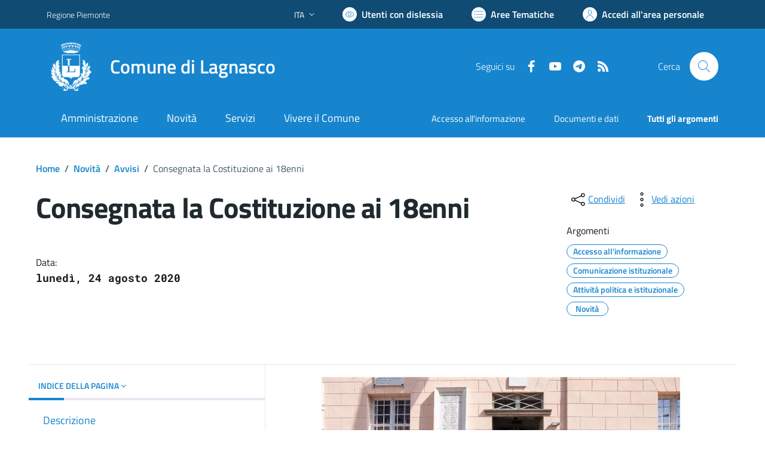

--- FILE ---
content_type: text/html; charset=utf-8
request_url: https://comune.lagnasco.cn.it/services/v1/ashx_master/carica_random_ricerca.ashx
body_size: 217
content:

						<li role='listitem'>
							<a href='/servizi/faq/15/Richiedere-una-autenticazione-copie'>
								Richiedere una autenticazione copie
							</a>
						</li>
						<li role='listitem'>
							<a href='/servizi/faq/18/Richiedere-la-cancellazione-anagrafica'>
								Richiedere la cancellazione anagrafica
							</a>
						</li>
						<li role='listitem'>
							<a href='/servizi/faq/37/Cambio-di-residenza'>
								Cambio di residenza
							</a>
						</li>
						<li role='listitem'>
							<a href='/servizi/faq/23/Presentare-l-27autocertificazione-di-godimento-dei-diritti-politici'>
								Presentare l'autocertificazione di godimento dei diritti politici
							</a>
						</li>